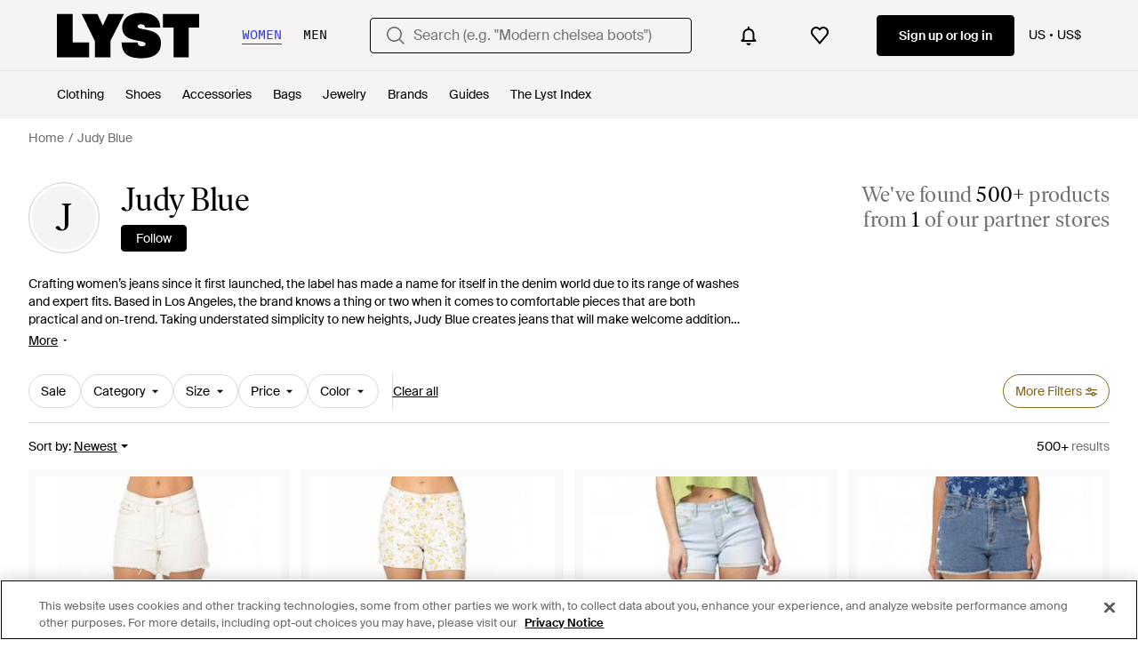

--- FILE ---
content_type: application/javascript
request_url: https://static.lystit.com/static/n/web/script/runtime.e809928e238f508880da.js
body_size: 2135
content:
(()=>{"use strict";var e={},r={};function t(a){var o=r[a];if(void 0!==o)return o.exports;var n=r[a]={id:a,loaded:!1,exports:{}};return e[a].call(n.exports,n,n.exports,t),n.loaded=!0,n.exports}t.m=e,t.amdO={},(()=>{var e=[];t.O=(r,a,o,n)=>{if(a){n=n||0;for(var d=e.length;d>0&&e[d-1][2]>n;d--)e[d]=e[d-1];e[d]=[a,o,n];return}for(var f=1/0,d=0;d<e.length;d++){for(var[a,o,n]=e[d],l=!0,c=0;c<a.length;c++)(!1&n||f>=n)&&Object.keys(t.O).every(e=>t.O[e](a[c]))?a.splice(c--,1):(l=!1,n<f&&(f=n));if(l){e.splice(d--,1);var i=o();void 0!==i&&(r=i)}}return r}})(),t.n=e=>{var r=e&&e.__esModule?()=>e.default:()=>e;return t.d(r,{a:r}),r},(()=>{var e,r=Object.getPrototypeOf?e=>Object.getPrototypeOf(e):e=>e.__proto__;t.t=function(a,o){if(1&o&&(a=this(a)),8&o||"object"==typeof a&&a&&(4&o&&a.__esModule||16&o&&"function"==typeof a.then))return a;var n=Object.create(null);t.r(n);var d={};e=e||[null,r({}),r([]),r(r)];for(var f=2&o&&a;"object"==typeof f&&!~e.indexOf(f);f=r(f))Object.getOwnPropertyNames(f).forEach(e=>d[e]=()=>a[e]);return d.default=()=>a,t.d(n,d),n}})(),t.d=(e,r)=>{for(var a in r)t.o(r,a)&&!t.o(e,a)&&Object.defineProperty(e,a,{enumerable:!0,get:r[a]})},t.f={},t.e=e=>Promise.all(Object.keys(t.f).reduce((r,a)=>(t.f[a](e,r),r),[])),t.u=e=>"web/script/"+(({95:"react-fullscreen-gallery",333:"popper",434:"qrcode.react",492:"react-modal",666:"small-app-download-banner",773:"react-remove-scroll"})[e]||e)+"."+({92:"3319ac5c103ac621f23b",95:"e048127f02d289719162",103:"66fb2a0ba08688022bb0",165:"4a50387f3df4f916aea2",226:"9080d82248a0a1a4a652",303:"0723cbd05a4859ff2cb5",333:"7f1386aaff21822c811e",393:"f836ff91566f25345cb8",434:"18eb5711ddee902e3659",492:"537fd9ead6de05beb8d3",666:"0870e799fe88e669a1e3",682:"02ad25c50c8f21462411",691:"95f5dd9dbc4fa927e7d2",729:"55c07bb7c82b701205e3",773:"f737775053c164aa36a6",852:"2b7259364aab3493d58d",902:"a2b452bb467334f1757a",987:"8d9002cbd356f35742b9"})[e]+".js",t.miniCssF=e=>"web/css/"+(({95:"react-fullscreen-gallery",666:"small-app-download-banner"})[e]||e)+"."+({92:"650c16eac4667bd796b9",95:"46538057ea9e3efc62a7",103:"e3f176a49948fc482691",666:"5741227945af3c729925",682:"0d48667b2406d55b399c",691:"05f565bf946366b80402",729:"87374a98d0383cd64a2d"})[e]+".css",t.o=(e,r)=>Object.prototype.hasOwnProperty.call(e,r),(()=>{var e={};t.l=(r,a,o,n)=>{if(e[r]){e[r].push(a);return}if(void 0!==o)for(var d,f,l=document.getElementsByTagName("script"),c=0;c<l.length;c++){var i=l[c];if(i.getAttribute("src")==r){d=i;break}}d||(f=!0,(d=document.createElement("script")).charset="utf-8",d.timeout=120,t.nc&&d.setAttribute("nonce",t.nc),d.src=r),e[r]=[a];var s=(t,a)=>{d.onerror=d.onload=null,clearTimeout(u);var o=e[r];if(delete e[r],d.parentNode&&d.parentNode.removeChild(d),o&&o.forEach(e=>e(a)),t)return t(a)},u=setTimeout(s.bind(null,void 0,{type:"timeout",target:d}),12e4);d.onerror=s.bind(null,d.onerror),d.onload=s.bind(null,d.onload),f&&document.head.appendChild(d)}})(),t.r=e=>{"undefined"!=typeof Symbol&&Symbol.toStringTag&&Object.defineProperty(e,Symbol.toStringTag,{value:"Module"}),Object.defineProperty(e,"__esModule",{value:!0})},t.nmd=e=>(e.paths=[],e.children||(e.children=[]),e),t.p="https://static.lystit.com/static/n/",(()=>{if("undefined"!=typeof document){var e=(e,r,t,a,o)=>{var n=document.createElement("link");return n.rel="stylesheet",n.type="text/css",n.onerror=n.onload=t=>{if(n.onerror=n.onload=null,"load"===t.type)a();else{var d=t&&("load"===t.type?"missing":t.type),f=t&&t.target&&t.target.href||r,l=Error("Loading CSS chunk "+e+" failed.\n("+f+")");l.code="CSS_CHUNK_LOAD_FAILED",l.type=d,l.request=f,n.parentNode&&n.parentNode.removeChild(n),o(l)}},n.href=r,t?t.parentNode.insertBefore(n,t.nextSibling):document.head.appendChild(n),n},r=(e,r)=>{for(var t=document.getElementsByTagName("link"),a=0;a<t.length;a++){var o=t[a],n=o.getAttribute("data-href")||o.getAttribute("href");if("stylesheet"===o.rel&&(n===e||n===r))return o}for(var d=document.getElementsByTagName("style"),a=0;a<d.length;a++){var o=d[a],n=o.getAttribute("data-href");if(n===e||n===r)return o}},a=a=>new Promise((o,n)=>{var d=t.miniCssF(a),f=t.p+d;if(r(d,f))return o();e(a,f,null,o,n)}),o={121:0};t.f.miniCss=(e,r)=>{o[e]?r.push(o[e]):0!==o[e]&&({92:1,95:1,103:1,666:1,682:1,691:1,729:1})[e]&&r.push(o[e]=a(e).then(()=>{o[e]=0},r=>{throw delete o[e],r}))}}})(),(()=>{var e={121:0};t.f.j=(r,a)=>{var o=t.o(e,r)?e[r]:void 0;if(0!==o){if(o)a.push(o[2]);else if(121!=r){var n=new Promise((t,a)=>o=e[r]=[t,a]);a.push(o[2]=n);var d=t.p+t.u(r),f=Error();t.l(d,a=>{if(t.o(e,r)&&(0!==(o=e[r])&&(e[r]=void 0),o)){var n=a&&("load"===a.type?"missing":a.type),d=a&&a.target&&a.target.src;f.message="Loading chunk "+r+" failed.\n("+n+": "+d+")",f.name="ChunkLoadError",f.type=n,f.request=d,o[1](f)}},"chunk-"+r,r)}else e[r]=0}},t.O.j=r=>0===e[r];var r=(r,a)=>{var o,n,[d,f,l]=a,c=0;if(d.some(r=>0!==e[r])){for(o in f)t.o(f,o)&&(t.m[o]=f[o]);if(l)var i=l(t)}for(r&&r(a);c<d.length;c++)n=d[c],t.o(e,n)&&e[n]&&e[n][0](),e[n]=0;return t.O(i)},a=self.webpackChunk=self.webpackChunk||[];a.forEach(r.bind(null,0)),a.push=r.bind(null,a.push.bind(a))})(),t.nc=void 0})();
//# sourceMappingURL=https://static.lystit.com/static/n/web/script/runtime.e809928e238f508880da.js.map

--- FILE ---
content_type: application/javascript
request_url: https://www.lyst.com/i18n/jsoni18n.js?bundle_ids=feeds.js,runtime.js&version=en_djangojs_254daa7fecb831f684df64913e82641eccf66e492a80490a5cc5f9fcb9184c8d.zip&bundle_hash=2ff541e1740b46d9e2d03e7baeefd0864807d83b
body_size: 8701
content:
loadCatalog({"catalog": {"paginated_carousel.prev_btn_txt": "Previous", "general.about_retailer": "About {retailer_name}", "promotion.button.see_all": "See All", "product.buy_area.alert_me_size.label": "Alert me", "storefront.shipping_info.days": "{days} Delivery Available", "footer.help_info.help_center_link": "Help center", "price_comparison.prices_between": "Prices between {min_price} - {max_price}", "checkout.error.unsupported_card.title": "Your card is not supported", "storefront.articles.title": "Featured in", "footer.help_info.intellectual_property_link": "Intellectual property", "feed.filters.category.view_all_categories": "View all categories", "product.breadcrumbs.type_by_designer": "{designer_name} {product_type}", "oos_product.tracking_mutiple_retailers_notification": "Tracking Across {retailer_count} Retailers", "settings.account.form.subscription.notifications.label": "Notifications", "checkout.error.payment_method.message": "We're sorry, but it looks like something's gone wrong. Please try again.\n\nYou have not been charged at this point.", "general.change": "Change", "product_card.promo_label.trending": "Trending", "settings.account.form.subscriptions.on": "On", "footer.help_info.product_ranking_link": "Product ranking information", "product_card.promo_label.low_stock": "Low Stock", "in_stock_product.or_separator": "or", "burger_menu.country_selector.title": "Country or Region", "promotion_message.currently_active_promotions": "Currently Active Promotions", "product.buy_area.size_stock_disclaimer": "For the latest stock status, size availability and promotions please check directly with {retailer_name}", "product.related_products.related_searches": "Related searches", "general.similar_items": "Similar items", "error.400.title": "Sorry, something went wrong.", "product.view_seller_details": "View Seller Details", "account.set_password_contain_1_number.label": "1 number", "product_card.promo_label.sale": "Sale", "product_card.not_available_in_your_country": "Not available in your country", "in_stock_product.size_guide": "Size guide", "feed.filter.all_filters": "All filters", "product.related_products.new_arrivals": "New arrivals", "feeds.curated_products.related_category": "Related Categories", "feed.filters.top_level_category.tops": "Tops", "header.search.placeholder_for_men": "Search (e.g. \"Low profile sneakers\")", "header.gender.women": "Women", "general.see_all": "See all", "feed.following_store_or_brand.label": "Following", "product.breadcrumbs.category_for_gender": "{for_gender} {product_category}", "in_stock_product.designer_category_link": "Shop more {designer}", "product.buy_area.checkout_lyst.label": "Checkout on Lyst", "settings.account.form.email_label": "Email", "in_stock_product.compare_prices.shipping_and_size_tablet_title": "Shipping and size", "product.breadcrumbs.subcategory_by_designer": "{designer_name} {product_subcategory}", "oos_product.info_callout_affiliate": "Over 600 retailers checked today. Last seen at {retailer_name}.", "settings.account.form.new_password_label": "New password", "feed.filters.mobile_cancel_btn_text": "Cancel", "account.register.already_member.label": "Looks like you are already a member!", "feed.filters.price_high_low": "Price (high to low)", "account.register.login_here.link": "Log in here", "settings.account.form.subscription.promotions.label": "Promotions", "feed.filters.discount_high_low": "Discount (high to low)", "promotion_message.previously_expired_promotions_number": "Previously Expired Promotions ({number})", "oos_product.oos.label": "Out of stock", "settings.account.subscriptions.newsletters.description": "Personalised recommendations from your favourite brands and saved searches", "in_stock_product.compare_prices.sizes_title": "Available sizes", "settings.account.subscriptions.promotions.description": "Occasional special promotions and discounts from the stores you love to shop", "checkout.buy_now": "Buy now", "error.500.title": "Sorry, something went wrong.", "settings.account.help.contact_us": "Contact us", "general.womens": "Women's", "product.buy_area.sizes_more_count.label": "+ {count} More", "header.navigation.sign_in_log_in.cta": "Sign up or log in", "header.user_dropdown.sign_out": "Sign out", "account.set_password_contain_1_upper.label": "1 uppercase letter", "feed.filters.no_gender": "What gender are you shopping today?", "feed.header.template_material_all": "{material} {category_name}", "password_reset_complete.app_link_cta.text": "Log in the app", "save_for_later.cta.variant_b": "Track deals", "account.set_password_contain_1_special.label": "1 special character", "product.buy_from_store": "Buy from Store", "promotion_message.designer.promo_btn_text": "Promos", "lyst_type.designer": "Brand", "feed.filters.sort_by": "Sort by", "settings.account.gender.description": "This will tailor your experience, showing you the type of products most suited to you", "product.buy_area.compare_count_prices.cta": "Compare {count} prices", "footer.help_info.title_variant_b": "Help and info", "feed.header.template_color_all": "{color} {category_name}", "checkout.error.buy_now.message": "We're sorry, but it looks like something's gone wrong during the payment attempt. Please try again.\n\nYou have not been charged for this transaction.", "footer.help_info.s172_statement": "s172 statement", "promotion_message.promotion_text.active_promotions": "{number} Active Promotions", "survey_terms_and_conditions.title": "Lyst survey sweepstakes official rules", "settings.account.gender.update_successful": "Your shopping preferences have been updated", "wishlist_items.current_user_not_saved_items_desc1": "Add your favorite products to your wishlist and they'll appear here", "footer.international.title": "International", "footer.help_info.returns_policy_link": "Returns policy", "settings.account.form.subscriptions.off": "Off", "oos_product.info_callout_no_retailers": "We checked over 600 retailers today for you, and this item isn\u2019t available in your region.", "feed.retailers_count.label_v2.in_spans": ["from <span {count_span_props}>{count}</span> of our partner stores", "from <span {count_span_props}>{count}</span> of our partner stores"], "account.send_reset_link.cta": "Send reset link", "account.invalid_password_format.label": "Invalid password format", "account.resend_reset_link.cta": "Resend email link", "feed.omnibus_disclaimer.label": "Commission paid to Lyst and other benefits may affect a product's ranking in this search. For more information on how we rank products click <a {omnibus_link_props}>here</a>.", "product_card.sold_out": "Sold out", "product.buy_area.lyst_shop_partner": "Lyst Shop Partner", "checkout.error.payment_refused.title": "Your payment didn't go through", "feed.filters.top_level_category.suits_and_tailoring": "Suits and Tailoring", "in_stock_product.compare_prices_text_link": "Compare prices ", "member_signup.modal.in_stock.title": "Become a Lyst member to source iconic pieces with intelligent price alerts.", "error.general_modal.description": "We're sorry, but it looks like something's gone wrong.\n\nPlease try again later.", "feed.filters.mobile_clear_all_btn_text": "Clear all", "product_edit_button.label": "Edit product", "feed.product_count.label": ["{count} product", "{count} products"], "in_stock_product.saved": "Saved", "footer.links_lyst_news": "Lyst News", "general.skip_navigation.label": "Skip navigation", "account.register.return_lead_title_follow_search": "Follow new search results for \"{search_terms}\"", "feeds.empty_message": "Sorry, no matching items found.", "settings.account.help.title": "Need help", "error.oos_modal.title": "This product is out of stock", "product.buy_area.official_store.label": "Official store", "feed.filters.view_items_label": "View items", "general.more_information": "More Information", "member_signup.member_save_products.title": "Lyst is even better when you are a member", "input.field.required": "Please fill in this field.", "product.breadcrumbs.category_by_designer_for_gender": "{for_gender} {designer_name} {product_category}", "account.register.incorrect_email.label": "Incorrect email format. Please try again.", "in_stock_product.sponsored_by_retailer": "Sponsored by {retailer_name}", "account.register.only_fashion_website.title": "The only fashion site you need", "in_stock_product.from_retailer.in_spans": "<span {from_span_props}>From</span> <span {retailer_name_span_props}>{retailer_name}</span>", "settings.account.form.subscription.newsletters.label": "Newsletters", "checkout.error.payment_refused.message": "Please review your details or try another payment method. If you continue to see the error, please contact your bank.\n\nYou have not been charged for this transaction.", "account.no_email_received_reset_link.label": "Didnt receive the email?", "product.buy_area.size_picker.supply_label": "*Products are supplied from different stores depending on sizing and stock, the sizing conventions may differ depending on the store.", "password_reset_complete.website_link.text": "Log in the website", "sale_feed.title.product_taxonomy_for_gender": "{for_gender} {product_taxonomy} On Sale", "error.general_modal.title": "Something's gone wrong", "oos_product.alert_set_for_size": "Alert set for size", "app_header_menu.brands_a_z": "Brands A-Z", "feed.filters.more_filters_title": "More Filters", "checkout.delivery_method.header": "Delivery Method", "account.register.sign_up_with_provider": "Continue with {social_auth_provider}", "product.breadcrumbs.type_by_designer_for_gender": "{for_gender} {designer_name} {product_type}", "in_stock_product.compare_prices.see_more_prices_cta": "See {count} more prices", "footer.help_info.developers_link": "Developers", "in_stock_product.retailer_promotion_terms_link": "{retailer_name} promotion terms apply", "account.email_sent_check_inbox.label": "Email link successfully sent. Check your inbox", "in_stock_product.store_comparison_title": "Store comparison", "feed.page_title.template_color_no_discount_designer": "{color} {designer_name} {category_name}", "wishlist.signup_overlay_cta": "Sign up to create wishlist", "in_stock_product.sizes_heading": "Sizes in stock", "footer.follow_us.instagram_tooltip": "Lyst on Instagram", "feed.min_price_slider.aria_label": "Minimum price slider button", "footer.help_info.shipping_policy_link": "Shipping policy", "product.product_more_details_try_instead": "Not your style? Try these instead:", "new_login.email_permission_modal.cta": "Sign me up", "in_stock_product.compare_prices.compare_prices_desc": "The best prices we've found across 450 stores.", "feed.filters.top_level_category.dresses": "Dresses", "settings.account.help.account_faq": "Account FAQ", "app_landing.scan_code.desc": "Open the camera on your phone to scan and download the Lyst app for free", "is_product.shop_now.app_overlay_block.title_1": "Always get to the best price faster in the App", "general.read_more": "Read more", "product.buy_area.offer_available.link": "Offer available", "account.reset_password.desc": "Create a password that is at least 8 characters long. Don't use a password you've used before.", "footer.help_info.responsible_sourcing": "Responsible sourcing policy", "password_reset_complete.title": "You have a new password!", "account.register.email_link_sign_in.cta": "Email me a link to sign in", "settings.account.form.current_password_label": "Current password *", "feed.filters.top_level_category.cup": "Cup", "general.integer_with_percent_symbol": "{integer}%", "error.oos_modal.description": "We're sorry, but this size is currently out of stock.\n\nPlease try again later.", "settings.account.gender.title": "What do you mainly shop for?", "in_stock_product.lyst_promotion_terms_link": "Lyst promotion terms apply", "product.buy_area.select_size_menu.title": "Select a size", "general.continue": "Continue", "account.register.legal_agreement.sign_up_checkbox_label": "I would like to hear about products, services, and sales, including personalized email alerts from Lyst. You can unsubscribe at any time.", "account.register.legal_agreement.sign_up_and_subscribe_terms": "By creating an account and subscribing to our email communications, you consent to Lyst\u2019s <a {terms_and_conditions_link_props}><em>Terms & Conditions</em></a>. To learn more about how Lyst uses and protects your personal data, please read Lyst\u2019s <a {privacy_policy_link_props}><em>Privacy Policy</em></a>.", "settings.account.subscriptions.update_successful": "Your settings have been updated", "follow_button.label.following": "Following", "feed.filters.top_level_category.outerwear": "Outerwear", "create_lyst.categories.option.one_category.category_select_placeholder": "Select category", "checkout.shipping_billing_form.header": "Shipping & Billing Address", "in_stock_product.compare_prices.see_more_prices_cta_singular": "See {count} more price", "feed.filters.top_level_category.shoes": "Shoes", "account.set_country": "Set your country", "feed_pagination.summary_showing_products": "Showing {current_product_count} of {total_product_count}", "new_login.email_permission_modal.body": "Get insider intel on what's new, what's hot and what's about to sell out. We'll keep track of any changes in price or stock levels so you never miss out on your favorite items.", "product_card.product_description.label": "product description", "storefront.joined_date": "Joined {date}", "product.buy_area.excluding_shipping_info.label": "Excl. {shipping_cost_format} shipping", "back_to_top": "Back to Top", "in_stock_product.related": "Related", "oos_product.create_back_in_stock_alert_btn_text": "Alert me", "account.forgot_password.link": "Forgot password", "header.gender.men": "Men", "member_signup.modal.aspirer_acquisition.title": "27,000 brands. One choice.", "account.error.email_password_combination.label": "We couldn't find this email & password combination. Please try again", "feed.filter.results_amount": ["<span {results_amount_span_props}>{results_amount}</span> result", "<span {results_amount_span_props}>{results_amount}</span> results"], "product.buy_area.more_like_this.label": "More like this", "settings.account.country.update_failed": "Problem updating your location", "app_download_small_banner.better_in_the_app.description": "Lyst is even better in the app", "feed.page_title.subcategory_for_gender_color.designer": "{for_gender} {color} {designer_name} {product_subcategory} ", "general.show_more": "Show more", "feed.filter.results_amount_partner_label": ["from <span {partner_amount_span_props}>{partner_amount}</span> partner", "from <span {partner_amount_span_props}>{partner_amount}</span> partners"], "account.settings.password_min_length": "Please lengthen this text to {min_chars_count} characters or more.", "product.buy_area.hide_offer.link": "Hide offer", "settings.account.country.description": "This will tailor your experience, showing you the type of products most suited to you", "feed.sort.mobile_btn_text": "Sort", "feed.filters.category.view_all_category_name": "View all {category_name}", "header.product_search.label": "product search", "in_stock_product.compare_prices.out_of_stock_option": "Out of stock", "oos_product.signup_bis_alert_set.button": "Back in stock alert set", "feed.filters.top_level_category.band": "Band", "general.close": "Close", "footer.mobile.text": "Learn about the Lyst app for iPhone, iPad and Android.", "checkout.error.bad_domain.message": "We could not recognise this as a valid address.\n\nPlease check it again or try a different one.", "sale_feed.title.product_taxonomy_for_designer": "{designer_name} {product_taxonomy} On Sale", "product.buy_area.buy_now": "Buy now", "feed.page_title.subcategory_color.designer": "{color} {designer_name} {product_subcategory}", "settings.account.subscriptions.receiving_emails_to": "You currently receive email updates to <b>{email}</b>.", "account.create_password.title": "Create a password", "settings.account.subscriptions.title": "Email updates", "product.related_products.show_me_more": "Show more", "feed.editorial.recommended": "Recommended for You", "settings.change_password.title": "Change password", "feed.filter.no_size_message": "Try a different category to filter by size", "member_signup.member_products_love.title": "Lyst is better when you\u2019re a member. Log in or sign up to save products you love", "oos_product.select_size_for_personalized_alerts": "Select Your Size for Personalised Alerts", "account.register.welcome_back.title": "Welcome back, log in to your account", "burger_menu.language_selector.title": "Language", "header.country_picker.label": "country picker", "app_landing.scan_code.title": "Scan the code on your phone", "footer.help_info.contact_link": "Contact", "privacy_policy.california_privacy_rights.do_not_sell_or_share.label": "Do not sell or share my personal information", "member_signup.modal.aspirer_acquisition.subtitle": "Whether you're chasing the moment or building a forever wardrobe, Lyst is here for it. Sign up to receive expert fashion insights and shop smarter with Lyst.", "settings.account.title": "Account settings", "feed.max_price_slider.aria_label": "Maximum price slider button", "designer_shop.designer_gender_page_title": "{for_gender} {designer_name}", "account.create_account.title": "Create an account", "general.read_and_shop": "Read & shop", "general.next_btn": "Next", "search.suggestions.recent_searches.label": "Recent searches", "suggestion_card.shop_sale_btn_label": "Shop sale", "footer.help_info.modern_slavery_statement": "Modern slavery statement", "product.buy_area.schema_size.label": "{schema_size} size", "footer.help_info.payments_link": "Payments", "footer.help_info.refund_policy_link": "Refund policy", "footer.follow_us.x_tooltip": "Lyst on X", "footer.follow_us.facebook_tooltip": "Lyst on Facebook", "feed.filters.recommended": "Recommended", "account.confirm_your_password.label": "Confirm your password", "storefront.modal.button.visit_full_store": "Visit full store", "settings.account.password_change": "Change your password", "in_stock_product.compare_prices.price_title": "Price", "footer.mobile.image_alt_text": "Download on the App Store", "in_stock_product.details": "Product details", "account.send_email_reset_password.title": "We will email you a link to reset your password", "is_product.shop_now.app_overlay_block.title_4": "Track this item and get sale alerts all in one place", "feed.filters.newest": "Newest", "general.more": "More", "footer.help_info.private_sellers_link": "Buying from Individuals", "account.password_reset_confirmation_failed.title": "Password reset confirmation failed", "account.password_reset_confirmation_failed.desc": "The password reset link is incorrect or has already been used.", "feed.filters.color_title": "Color", "footer.help_info.become_a_partner_link": "Become a partner", "cookie_notification.cookie_settings.title": "Cookie Settings", "promotion_message.promotion_text.limited_time_promotion": "Limited-time promotion", "error.checkout.size_needed": "Please select a size to checkout", "storefront.verified.disclaimer": "The verified badge means that an account has been verified based on their activity across our product.", "footer.help_info.privacy_and_cookie_policy_link": "Privacy & cookie policy", "account.save_new_password.cta": "Save new password", "oos_product.create_back_in_stock_alert_body": "We check over 450 stores daily. Be the first to know when it comes back in stock.", "promotion_message.promotion_text.single_active_promotion": "1 Active Promotion", "account.register.follow_products_deals_designer.title": "Follow new products and deals from {designer_name}", "feed.filters_size_category_first.description": "To filter by size, please select a category first", "general.read_less": "Read less", "general.navigation_app_promo": "Join 200 million shoppers using Lyst", "designer_updates.get_updates_designer_category.in_spans": "Get updates about <br><span {designer_name_span_props}>{designer_name} {product_taxonomy}</span>", "storefront.modal.title.seller_details": "About the Seller", "footer.help_info.terms_and_conditions_link": "Terms & conditions", "account.register.return_lead_btn_follow_products_designer": "Follow designer", "storefront.shipping_info.country": "Ships to {country}", "account.register.form.enter_email.placeholder": "Enter your email address to login or register", "site_links.view_all": "View all", "general.sponsored_label": "Sponsored", "related_products.main_heading": "Related to", "in_stock_product.compare_prices.retailer_title": "Retailer", "in_stock_product.see_more_related_btn_label": "See more", "general.free_shipping": "Free shipping", "feed.filters.top_level_category.underwear": "Underwear", "feed.filters.no_size_selected": "No sizes selected", "lyst_type.retailer": "Store", "feed.header.template_color": "{for_gender} {color} {category_name}", "settings.account.form.gender.womenswear": "Womenswear", "oos_product.back_in_stock_alert_is_active_title": "You'll be notified when it's back...", "product.buy_area.more_items_like_this.label": "See more items like this", "in_stock_product.size_and_fit": "Size & fit", "in_stock_product.compare_prices.see_retailer_available_sizes": "See retailer for available sizes", "member_signup.modal.out_of_stock.title": "Be\ufeffcome a Lyst member and we'll tell you when this item comes back in stock.", "in_stock_product.from_retailer": "From {retailer_name}", "oos_product.hero.btn": "See similar products", "oos_product.info_callout_affiliate_two_retailers": "Over 600 retailers checked today. Last seen at {retailer_name} and 1 other.", "account.register.return_lead_btn_follow_products_store": "Follow store", "account.authentication.password": "Password", "member_signup.modal.on_sale.title": "Be\ufeffcome a Lyst member to get price alerts on items you love.", "product.breadcrumbs.subcategory_for_gender": "{for_gender} {product_subcategory}", "settings.account.save_success_alert_txt": "Your account has been updated", "feed.created_by_lyst.label": "Created by Lyst", "general.filters": "Filters", "feed.filters.clear_btn_text": "Clear", "feed_sort.option_label.last_saved": "Last Saved", "footer.links_categories": "Categories", "general.learn_more_seller": "Learn more about this seller", "burger_menu.more_category_link": "More", "member_signup.generic_member.title": "Lyst is better when you\u2019re a member. Log in or sign up to become a fashion insider.", "account.log_in.title": "Log in", "feed.page_title.type_for_gender_color.designer": " {for_gender} {color} {designer_name} {product_type}", "feed.filter.category_size_error": "Sorry, we can\u2019t find any sizes for this category", "settings.account.set_password_prompt": "You have not set a password for this account. Perhaps you're logged in via Facebook or Google? To update your account settings you'll first need to <em><a {password_reset_link_props}>reset your password</a></em>.", "feed.filters.category.all_categories": "All Categories", "account.register.or_no_password.label": "Or don't have a password?", "checkout.error.unsupported_card.message": "Please try a different payment method.\n\nYou have not been charged for this transaction", "in_stock_product.compare_prices.store_title": "Store information", "burger_menu.language_selector": "Language: {language}", "settings.account.subscriptions.update_failed": "There was a problem updating your settings", "general.show_less": "Show less", "account.register.follow_products_deals_store.title": "Follow new products and deals from {retailer_name}", "account.set_country_btn_text": "Set country", "promotion.button.load_more": "Load More", "new_login.email_permission_modal.title": "We send great emails", "feed.header.template_size_for_men_category": "{country} Size {size_number} {category} for Men", "feed.browse_title": "Browse", "general.less": "Less", "feed.product_count.label_v2.in_spans": ["We've found <span {count_span_props}>{count}</span> product", "We've found <span {count_span_props}>{count}</span> products"], "account.register.return_lead_btn_follow_search": "Follow search", "burger_menu.my_list_section_title": "My Lyst", "settings.account.gender.update_failed": "Problem updating your shopping preferences", "product_card.more_colors_available": "More colors available", "settings.account.form.confirm_new_password_label": "Confirm new password", "account.resend_reset_link.desc": "We have just sent an email to {user_email_address} to reset your password. Check your inbox.", "feed.header.template_material": "{for_gender} {material} {category_name}", "sale_feed.header.designer_for_gender": "{for_gender} {designer_name} on Sale", "oos_product.product_details_photos_title": "Gallery", "footer.follow_us.tiktok_tooltip": "Lyst on Tiktok", "price_comparison.price_options": "Price Options", "general.previous_btn": "Previous", "curated_ads.curated_by_lyst": "Curated by Lyst", "app_landing.available_ios.label": "Available on iOS and Android", "homepage.module_value_props_sign_up_button": "Sign up", "feed.filters.top_level_category.bottoms": "Bottoms", "settings.account.form.gender.menswear": "Menswear", "feed.header.template_size_for_women_category": "{country} Size {size_number} {category} for Women", "footer.links_about_us": "About us", "product.breadcrumbs.category_by_designer": "{designer_name} {product_category}", "oos_product.info_callout_affiliate_multiple_retailers": "Over 600 retailers checked today. Last seen at {retailer_name} and {retailer_count} others.", "is_product.shop_now.app_overlay_block.title_3": "Find sales faster for the brands you love", "product.buy_area.see_more_sizes": "Click to see more sizes", "oos_product.get_notified_when_back_in_stock_btn": "Get Notified When Back in Stock", "account.set_password_contain_8_characters.label": "8 characters", "app_download_small_banner.general.cta": "Open", "product.buy_area.select_size.label": "Select size to see lowest price", "designer_updates.get_designer_updates_btn_text": "Follow", "paginated_carousel.next_btn_txt": "Next", "in_stock_product.out_of_stock_size": "Don't see your size?", "in_stock_product.compare_prices.compare_prices_title": "Compare all prices", "account.resend_reset_link.title": "Email link sent", "member_signup.dont_shop_around": "Don't shop around.", "checkout.page_title": "Checkout", "header.search.placeholder_for_women": "Search (e.g. \"Modern chelsea boots\")", "oos_product.info_callout_icon": "We checked over 600 retailers today for you, and this item is currently unavailable.", "app_download_small_banner.general.title": "Get the Lyst App", "footer.links_lyst_insights": "Lyst Insights", "product.buy_area.excluding_shipping_free_over.label": "Excl. {shipping_cost_format} shipping (free on orders over {free_shipping_threshold})", "toast.item_added_to_wishlist": "Item added to wishlist.", "settings.account.updating": "Updating your settings", "price_comparison.compare_prices": "Compare Prices", "account.set_password_contain_1_lower.label": "1 lowercase letter", "footer.help_info.code_of_conduct": "Code of conduct", "product.breadcrumbs.type_for_gender": "{for_gender} {product_type}", "settings.account.country.update_successful": "Your location has been updated", "terms_conditions.terms_conditions_text.view_tcs": "View T&Cs", "follow_button.label.follow": "Follow", "account.register.legal_agreement.sign_up_opt_in_terms": "By creating an account, you consent to Lyst\u2019s <a {terms_and_conditions_link_props}><em>Terms & Conditions</em></a>. To learn more about how Lyst uses and protects your personal data, please read Lyst\u2019s <a {privacy_policy_link_props}><em>Privacy Policy</em></a>.", "burger_menu.country_selector.currently_selected": "Country & shipping: {country} - {currency_indicator}", "in_stock_product.compare_prices.price_and_retailer_tablet_title": "Price and retailer", "settings.account.help.help_centre": "Help center", "app_header_menu.popular_brands": "Popular Brands", "sale_feed.title.product_taxonomy_for_designer_and_gender": "{for_gender} {designer_name} {product_taxonomy} On Sale", "settings.account.subscriptions.notifications.description": "Instant notifications when items you liked go on sale or come back in stock", "account.two_passwords_no_match.label": "The two password fields do not match.", "promotion_message.designer.expired_label": "Expired", "account.register.legal_agreement.sign_up_opt_in_terms_us_version": "By creating an account, you consent to Lyst\u2019s <a {terms_and_conditions_link_props}><em>Terms & Conditions</em></a> and you agree to receive email updates from Lyst. To learn more about how Lyst uses and protects your personal data, please read Lyst\u2019s <a {privacy_policy_link_props}><em>Privacy Policy</em></a>.", "account.reset_password.title": "Reset your password", "account.all_benefits.value_prop.label": "Get alerts on items, Save your searches, Create a wishlist", "general.select": "Select", "promotion_message.promotion_text.copied_to_clipboard": "Copied to Clipboard", "burger_menu.country_selector": "Country: {country} - {currency_indicator}", "feed.store_updates.cta": "Follow", "checkout.payment.header": "Payment", "feed.filters.price_low_high": "Price (low to high)", "checkout.error.shipping_address_refused.message": "The retailer does not ship to this address.\n\nPlease try a different one.", "search.suggestions.top_result.label": "Top Result", "tooltip.wishlist": "Save to your wishlist and get price alerts.", "oos_product.create_back_in_stock_alert_title": "Get notified when it's back...", "account.resend_login_link.desc": "We have just sent an email to {user_email_address} to login. Check your inbox.", "promotion_message.promotions_text.use_code": "Use code:", "in_stock_product.size_and_fit_text": "For up-to-date size availability and fit information, please visit the retailer.", "general.or": "or", "general.back_btn_text": "Back", "feed.curated_products.looking_for_something.title": "Looking for something in particular?", "sale_feed.header.designer": "{designer_name} on Sale", "in_stock_product.see_size_information": "See size information", "product.buy_area.lowest_price.label": "Lowest price", "general.mens": "Men's", "oos_product.tracking_single_retailer_notification": "Tracking 1 Retailer", "promotion_message.designer.expires_label": "Expires", "product.buy_area.store_size.label": "Store size", "feed.page_title.type_color.designer": "{color} {designer_name} {product_type}", "account.set_password_contain.title": "Your password should contain at least:", "footer.links_careers": "Careers", "product.buy_area.buy_direct_btn_text": "Buy direct", "product.breadcrumbs.subcategory_by_designer_for_gender": "{for_gender} {designer_name} {product_subcategory}", "search.suggestions.other_suggestions.label": "Other Suggestions", "designer_updates.get_updates_designer.in_spans": "Get updates about <br><span {designer_name_span_props}>{designer_name}</span>", "feed.omnibus_fashionclip_disclaimer.label": "These results may be powered by experimental algorithms and AI. Send us your feedback <a {omnibus_link_props}>here</a>."}, "formats": {"DECIMAL_SEPARATOR": ".", "THOUSAND_SEPARATOR": ",", "NUMBER_GROUPING": 3}, "plural": "(n != 1)"})